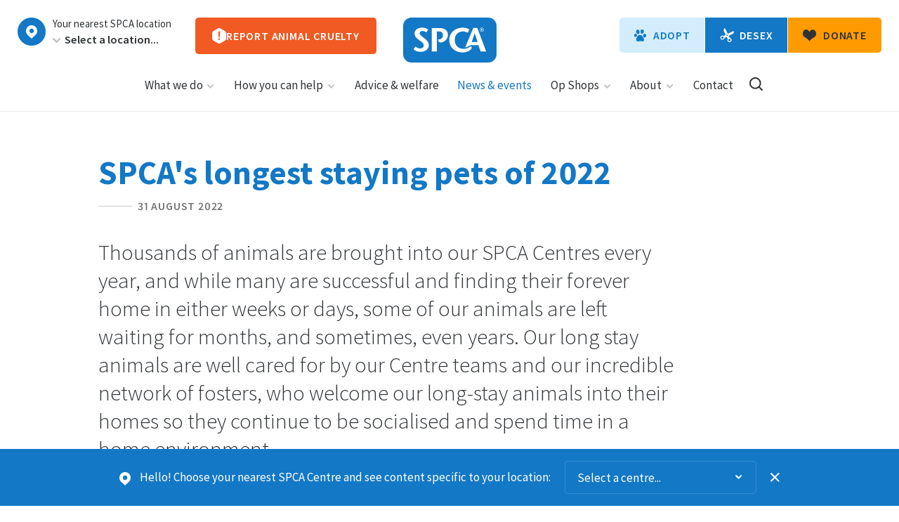

--- FILE ---
content_type: text/html; charset=UTF-8
request_url: https://www.spca.nz/news-and-events/news-article/longstaypets2022
body_size: 15140
content:
<!doctype html>
	<html class="" lang="en" prefix="og: http://ogp.me/ns#">

	    <head>

                <!-- Start VWO Async SmartCode -->
        <link rel="preconnect" href="https://dev.visualwebsiteoptimizer.com" />
        <script type='text/javascript' id='vwoCode' nonce="R3nuPjDx5B+WuE9lb3SgkE2skXl/UaBHJP4cPeE3wjU=">
        window._vwo_code || (function() {
        var account_id=835514,
        version=2.0,
        settings_tolerance=2000,
        hide_element='body',
        hide_element_style = 'opacity:0 !important;filter:alpha(opacity=0) !important;background:none !important',
        /* DO NOT EDIT BELOW THIS LINE */
        f=false,w=window,d=document,v=d.querySelector('#vwoCode'),cK='_vwo_'+account_id+'_settings',cc={};try{var c=JSON.parse(localStorage.getItem('_vwo_'+account_id+'_config'));cc=c&&typeof c==='object'?c:{}}catch(e){}var stT=cc.stT==='session'?w.sessionStorage:w.localStorage;code={use_existing_jquery:function(){return typeof use_existing_jquery!=='undefined'?use_existing_jquery:undefined},library_tolerance:function(){return typeof library_tolerance!=='undefined'?library_tolerance:undefined},settings_tolerance:function(){return cc.sT||settings_tolerance},hide_element_style:function(){return'{'+(cc.hES||hide_element_style)+'}'},hide_element:function(){return typeof cc.hE==='string'?cc.hE:hide_element},getVersion:function(){return version},finish:function(){if(!f){f=true;var e=d.getElementById('_vis_opt_path_hides');if(e)e.parentNode.removeChild(e)}},finished:function(){return f},load:function(e){var t=this.getSettings(),n=d.createElement('script'),i=this;if(t){n.textContent=t;d.getElementsByTagName('head')[0].appendChild(n);if(!w.VWO||VWO.caE){stT.removeItem(cK);i.load(e)}}else{n.fetchPriority='high';n.src=e;n.type='text/javascript';n.onerror=function(){_vwo_code.finish()};d.getElementsByTagName('head')[0].appendChild(n)}},getSettings:function(){try{var e=stT.getItem(cK);if(!e){return}e=JSON.parse(e);if(Date.now()>e.e){stT.removeItem(cK);return}return e.s}catch(e){return}},init:function(){if(d.URL.indexOf('__vwo_disable__')>-1)return;var e=this.settings_tolerance();w._vwo_settings_timer=setTimeout(function(){_vwo_code.finish();stT.removeItem(cK)},e);var t=d.currentScript,n=d.createElement('style'),i=this.hide_element(),r=t&&!t.async&&i?i+this.hide_element_style():'',c=d.getElementsByTagName('head')[0];n.setAttribute('id','_vis_opt_path_hides');v&&n.setAttribute('nonce',v.nonce);n.setAttribute('type','text/css');if(n.styleSheet)n.styleSheet.cssText=r;else n.appendChild(d.createTextNode(r));c.appendChild(n);this.load('https://dev.visualwebsiteoptimizer.com/j.php?a='+account_id+'&u='+encodeURIComponent(d.URL)+'&vn='+version)}};w._vwo_code=code;code.init();})();
        </script>
        <!-- End VWO Async SmartCode -->

	                            <script nonce="R3nuPjDx5B+WuE9lb3SgkE2skXl/UaBHJP4cPeE3wjU=" src="https://www.googleoptimize.com/optimize.js?id=OPT-WWBFBQW"></script>

                            <link href="https://fonts.googleapis.com/css?family=Source+Sans+Pro:300,400,400i,600,700" as="style" rel="preload">
                <link nonce="R3nuPjDx5B+WuE9lb3SgkE2skXl/UaBHJP4cPeE3wjU=" href="/build/main.0b0de8ba.js" as="script" rel="preload">
            
                            <script nonce="R3nuPjDx5B+WuE9lb3SgkE2skXl/UaBHJP4cPeE3wjU=" src="/build/main.0b0de8ba.js" async></script>
            

                            <meta charset="utf-8">
                <meta http-equiv="X-UA-Compatible" content="IE=edge">
                            <meta name="description" content="Thousands of animals are brought into our SPCA Centres every year, and while many are successful and finding their forever home in either weeks or days, some of our animals are left waiting for months, and sometimes, even years. Our long stay animals are well cared for by our Centre teams and our incredible network of fosters, who welcome our long-stay animals into their homes so they continue to be socialised and spend time in a home environment. 



">
                    <meta name="viewport" content="width=device-width, initial-scale=1">
            
                <title>News: SPCA&#039;s longest staying pets of 2022 &bull; SPCA New Zealand</title>

            <meta property="og:image" content="http://www.spca.nz/Images/Assets/687095/13/" />
                    
                    <link rel="shortcut icon" href="/images/favicon.png?v=201907261145" type="image/png" />
            <link rel="apple-touch-icon" href="/images/apple-touch-icon.png?v=20180411">
            <link href="https://fonts.googleapis.com/css?family=Source+Sans+Pro:300,400,400i,600,700" rel="stylesheet">

                                    <link type="text/css" href="/css/styles.css?v=20251207222412" rel="stylesheet" media="screen,projection" />
            <link type="text/css" href="/css/print.css?v=20210307" rel="stylesheet" media="print"  />
        
    
					                                                    
                <!-- Google Tag Manager -->
                <script nonce="R3nuPjDx5B+WuE9lb3SgkE2skXl/UaBHJP4cPeE3wjU=">(function(w,d,s,l,i){w[l]=w[l]||[];w[l].push({'gtm.start':
                            new Date().getTime(),event:'gtm.js'});var f=d.getElementsByTagName(s)[0],
                        j=d.createElement(s),dl=l!='dataLayer'?'&l='+l:'';j.async=true;j.src=
                        'https://www.googletagmanager.com/gtm.js?id='+i+dl;f.parentNode.insertBefore(j,f);
                    })(window,document,'script','dataLayer','GTM-TN3DM3S');</script>
                <!-- End Google Tag Manager -->

					
					<script nonce="R3nuPjDx5B+WuE9lb3SgkE2skXl/UaBHJP4cPeE3wjU=" src="https://wt.engage.ubiquity.co.nz/device/register/2ybjkbh4lcnh_p74p4xjm99mg1d0_sdf57m62jn7n0sfs7hmx3qj" async="true"></script>
        
		    <link rel="canonical" href="http://www.spca.nz/news-and-events/news-article/longstaypets2022" />

        		<script nonce="R3nuPjDx5B+WuE9lb3SgkE2skXl/UaBHJP4cPeE3wjU=" type="text/javascript" src="//script.crazyegg.com/pages/scripts/0100/7673.js" async="async" ></script>



		<meta name="facebook-domain-verification" content="zw01aarx82iyh38i7cnbizlfy38anv" />


		</head>


	    <body id="page--news-and-events-news-article" class="js-body template--article template--article--news template--no-page-hero" >
            
			<img class="logo-print" src="/images/logo.svg?v=1" alt="SPCA New Zealand">											<div class="hidden" id="js-alert-update" data-update=""></div>
										<header class="site-header js-site-header">
				<div class="site-header__inner mw-1600">																<a href="/" class="logo">
							<img class="logo-img" src="/images/logo.svg?v=1" alt="SPCA New Zealand">
							<h5 class="visuallyhidden">SPCA New Zealand</h5>
						</a>
					


					<a href="/" class="logo-on-scroll">
						<img class="logo-img" src="/images/logo.svg?v=1" alt="SPCA New Zealand">
						<h5 class="visuallyhidden">SPCA New Zealand</h5>
					</a>
					<button class="mainnav-toggle js-mainnav-toggle icon">Toggle main navigation</button><nav class="site-header__cta-a">

						<div class="site-header__centres">
							<a href="/centre" class="icon js-centre-view" title="View Auckland's Centre page">View Auckland's Centre page</a>
							<div class="site-header__centres-wrap">
								<label class="site-header__centres-heading" for="header-centre-select">Your nearest SPCA location</label>
								<div class="select site-header__centres-select">
									<button title="Remove Centre preference" class="js-site-header__remove-pref site-header__remove-pref icon">Remove Centre preference</button>
									<select id="header-centre-select" autocomplete="off" class="js-centre-selected">
										<option value="">Select a location...</option>
                                        											<option value="alexandra-vet-partnership" data-display="Alexandra Vet Partnership" data-lat="-45.248620" data-lng="169.398740">Alexandra Vet Partnership</option>
                                        											<option value="ashburton-vet-partnership" data-display="Ashburton Vet Partnership" data-lat="-43.8924003" data-lng="171.7667962">Ashburton Vet Partnership</option>
                                        											<option value="hobsonville-centre" data-display="Auckland (Hobsonville) Centre" data-lat="-36.805757" data-lng="174.630555">Auckland (Hobsonville)</option>
                                        											<option value="auckland-centre" data-display="Auckland (Mangere) Centre" data-lat="-36.979798" data-lng="174.79116">Auckland (Mangere)</option>
                                        											<option value="balclutha-vet-partnership" data-display="Balclutha Vet Partnership" data-lat="-46.231571" data-lng="169.751733">Balclutha Vet Partnership</option>
                                        											<option value="christchurch-centre" data-display="Christchurch Centre" data-lat="-43.56031" data-lng="172.537147">Christchurch</option>
                                        											<option value="cromwell-vet-partnership" data-display="Cromwell Vet Partnership" data-lat="-45.036402782760554" data-lng="169.19301049356716">Cromwell Vet Partnership</option>
                                        											<option value="dunedin-centre" data-display="Dunedin Centre" data-lat="-45.85691" data-lng="170.530604">Dunedin</option>
                                        											<option value="feilding-vet-partnership" data-display="Feilding Vet Partnership" data-lat="-40.220369" data-lng="175.5597722">Feilding Vet Partnership</option>
                                        											<option value="gisborne-centre" data-display="Gisborne Centre " data-lat="-38.657495" data-lng="177.92595">Gisborne</option>
                                        											<option value="gore-vet-partnership" data-display="Gore Vet Partnership" data-lat="-46.095966" data-lng="168.947951">Gore Vet Partnership</option>
                                        											<option value="greymouth-centre" data-display="Greymouth Centre" data-lat="-42.451959" data-lng="171.200018">Greymouth</option>
                                        											<option value="hamilton-centre" data-display="Hamilton Centre" data-lat="-37.757863" data-lng="175.23887">Hamilton</option>
                                        											<option value="hastings-centre" data-display="Hastings Centre" data-lat="-39.644983" data-lng="176.808288">Hastings</option>
                                        											<option value="hokitika-centre" data-display="Hokitika Centre" data-lat="-42.723468" data-lng="170.983641">Hokitika</option>
                                        											<option value="invercargill-centre" data-display="Invercargill Centre" data-lat="-46.467421" data-lng="168.382982">Invercargill</option>
                                        											<option value="kerikeri-centre" data-display="Kerikeri Centre" data-lat="-35.161254" data-lng="173.886118">Kerikeri</option>
                                        											<option value="levin-centre" data-display="Levin Centre" data-lat="-40.62115" data-lng="175.260052">Levin</option>
                                        											<option value="masterton-centre" data-display="Masterton Centre" data-lat="-40.95912" data-lng="175.613635">Masterton</option>
                                        											<option value="motueka-vet-partnership" data-display="Motueka Vet Partnership" data-lat="-41.123854" data-lng="173.009407">Motueka Vet Partnership</option>
                                        											<option value="napier-centre" data-display="Napier Centre" data-lat="-39.492254" data-lng="176.888977">Napier</option>
                                        											<option value="nelson-centre" data-display="Nelson Centre" data-lat="-41.303666" data-lng="173.25727">Nelson</option>
                                        											<option value="new-plymouth-centre" data-display="New Plymouth Centre" data-lat="-39.054871" data-lng="174.122992">New Plymouth</option>
                                        											<option value="oamaru-vet-partnership" data-display="Oamaru Vet Partnership" data-lat="-45.092756" data-lng="170.973835">Oamaru Vet Partnership</option>
                                        											<option value="palmerston-north-centre" data-display="Palmerston North Centre" data-lat="-40.342641" data-lng="175.644082">Palmerston North</option>
                                        											<option value="queenstown-vet-partnership" data-display="Queenstown Vet Partnership" data-lat="-45.009368" data-lng="168.748775">Queenstown Vet Partnership</option>
                                        											<option value="renwick-centre" data-display="Renwick Centre" data-lat="-41.494298" data-lng="173.822107">Renwick</option>
                                        											<option value="rotorua-centre" data-display="Rotorua Centre" data-lat="-38.127752" data-lng="176.232983">Rotorua</option>
                                        											<option value="taumarunui-vet-partnership" data-display="Taumarunui Vet Partnership" data-lat="-38.878857" data-lng="175.26819">Taumarunui Vet Partnership</option>
                                        											<option value="taupo-centre" data-display="Taupo Centre" data-lat="-38.669164" data-lng="176.102109">Taupo</option>
                                        											<option value="tauranga-centre" data-display="Tauranga Centre" data-lat="-37.72379" data-lng="176.12472">Tauranga</option>
                                        											<option value="thames-centre" data-display="Thames Centre" data-lat="-37.162417273394425" data-lng="175.5525215650696">Thames</option>
                                        											<option value="timaru-centre" data-display="Timaru Centre" data-lat="-44.307544" data-lng="171.260624">Timaru</option>
                                        											<option value="twizel-vet-partnership" data-display="Twizel Vet Partnership" data-lat="-44.264551" data-lng="170.100795">Twizel Vet Partnership</option>
                                        											<option value="waipukurau-vet-partnership" data-display="Waipukurau Vet Partnership" data-lat="-39.99394" data-lng="176.54643">Waipukurau Vet Partnership</option>
                                        											<option value="wanaka-vet-partnership" data-display="Wanaka Vet Partnership" data-lat="-44.695980" data-lng="169.172623">Wanaka Vet Partnership</option>
                                        											<option value="wellington-centre" data-display="Wellington Centre" data-lat="-41.306742" data-lng="174.78674">Wellington</option>
                                        											<option value="whakatane-centre" data-display="Whakatane Centre" data-lat="-37.9523" data-lng="176.967577">Whakatane</option>
                                        											<option value="whanganui-centre" data-display="Whanganui Centre" data-lat="-39.924695" data-lng="175.036155">Whanganui</option>
                                        											<option value="whangarei-centre" data-display="Whangarei Centre" data-lat="-35.746203" data-lng="174.322505">Whangarei</option>
                                        									</select>
									<a href="/centre" class="site-header__centre-view js-centre-view js-centre-view-hide" style="display: none;">View this location</a>
								</div>
							</div>
						</div>

						<a href="/report-animal-cruelty" class="site-header__report-cruelty">
							<i class="icon"></i>
							<span class="button-txt">Report animal cruelty</span>
						</a>
					</nav><nav class="site-header__cta-b">
						<ul class="site-header__cta-items site-header__cta-items--adopt">
							<li class="site-header__cta-item--level1 has-dropdown-nav">
								<a href="/adopt" class="button button--with-icon-l site-header__cta-button site-header__cta-button-adopt">
									<i class="icon icon--button"></i>
									<span class="button-txt">Adopt</span>
								</a>
							</li>
						</ul>
						<ul class="site-header__cta-items site-header__cta-items--desex">
							<li class="site-header__cta-item--level1">
								<a href="/services?centre=all&keyword=&tag%5B%5D=desexing&pageNum=1" class="button button--with-icon-l site-header__cta-button site-header__cta-button-desex">
									<i class="icon icon--button"></i>
									<span class="button-txt">Desex</span>
								</a>
							</li>
						</ul>

						<ul class="site-header__cta-items site-header__cta-items--donate">
							<li class="site-header__cta-item--level1 site-header__cta-item--donate">
								<a href="/donate/donate-now" class="button button--with-icon-l site-header__cta-button site-header__cta-button-donate">
                                    <i class="icon icon--button"></i>
									<span class="button-txt">Donate</span>
								</a>

							</li>
						</ul>
					</nav>					<nav id="mainnav" class="mainnav js-mainnav" role="navigation">
						<div class="nav-drawer-buttons">
							<div class="site-header__centres site-header__centres--mobile">
								<a href="/centre" class="icon icon-centres js-centre-view" title="View Auckland's Centre page">View Auckland's Centre page</a>
								<div class="site-header__centres-wrap">
									<label class="site-header__centres-heading" for="header-centre-select">Your nearest SPCA Centre</label>
									<div class="select site-header__centres-select">
										<button title="Remove Centre preference" class="js-site-header__remove-pref site-header__remove-pref icon">Remove Centre preference</button>
										<select id="header-centre-select" autocomplete="off" class="js-centre-selected">
											<option value="">Select a centre...</option>
	                                        												<option value="alexandra-vet-partnership" data-display="Alexandra Vet Partnership" data-lat="-45.248620" data-lng="169.398740">Alexandra Vet Partnership</option>
	                                        												<option value="ashburton-vet-partnership" data-display="Ashburton Vet Partnership" data-lat="-43.8924003" data-lng="171.7667962">Ashburton Vet Partnership</option>
	                                        												<option value="hobsonville-centre" data-display="Auckland (Hobsonville) Centre" data-lat="-36.805757" data-lng="174.630555">Auckland (Hobsonville)</option>
	                                        												<option value="auckland-centre" data-display="Auckland (Mangere) Centre" data-lat="-36.979798" data-lng="174.79116">Auckland (Mangere)</option>
	                                        												<option value="balclutha-vet-partnership" data-display="Balclutha Vet Partnership" data-lat="-46.231571" data-lng="169.751733">Balclutha Vet Partnership</option>
	                                        												<option value="christchurch-centre" data-display="Christchurch Centre" data-lat="-43.56031" data-lng="172.537147">Christchurch</option>
	                                        												<option value="cromwell-vet-partnership" data-display="Cromwell Vet Partnership" data-lat="-45.036402782760554" data-lng="169.19301049356716">Cromwell Vet Partnership</option>
	                                        												<option value="dunedin-centre" data-display="Dunedin Centre" data-lat="-45.85691" data-lng="170.530604">Dunedin</option>
	                                        												<option value="feilding-vet-partnership" data-display="Feilding Vet Partnership" data-lat="-40.220369" data-lng="175.5597722">Feilding Vet Partnership</option>
	                                        												<option value="gisborne-centre" data-display="Gisborne Centre " data-lat="-38.657495" data-lng="177.92595">Gisborne</option>
	                                        												<option value="gore-vet-partnership" data-display="Gore Vet Partnership" data-lat="-46.095966" data-lng="168.947951">Gore Vet Partnership</option>
	                                        												<option value="greymouth-centre" data-display="Greymouth Centre" data-lat="-42.451959" data-lng="171.200018">Greymouth</option>
	                                        												<option value="hamilton-centre" data-display="Hamilton Centre" data-lat="-37.757863" data-lng="175.23887">Hamilton</option>
	                                        												<option value="hastings-centre" data-display="Hastings Centre" data-lat="-39.644983" data-lng="176.808288">Hastings</option>
	                                        												<option value="hokitika-centre" data-display="Hokitika Centre" data-lat="-42.723468" data-lng="170.983641">Hokitika</option>
	                                        												<option value="invercargill-centre" data-display="Invercargill Centre" data-lat="-46.467421" data-lng="168.382982">Invercargill</option>
	                                        												<option value="kerikeri-centre" data-display="Kerikeri Centre" data-lat="-35.161254" data-lng="173.886118">Kerikeri</option>
	                                        												<option value="levin-centre" data-display="Levin Centre" data-lat="-40.62115" data-lng="175.260052">Levin</option>
	                                        												<option value="masterton-centre" data-display="Masterton Centre" data-lat="-40.95912" data-lng="175.613635">Masterton</option>
	                                        												<option value="motueka-vet-partnership" data-display="Motueka Vet Partnership" data-lat="-41.123854" data-lng="173.009407">Motueka Vet Partnership</option>
	                                        												<option value="napier-centre" data-display="Napier Centre" data-lat="-39.492254" data-lng="176.888977">Napier</option>
	                                        												<option value="nelson-centre" data-display="Nelson Centre" data-lat="-41.303666" data-lng="173.25727">Nelson</option>
	                                        												<option value="new-plymouth-centre" data-display="New Plymouth Centre" data-lat="-39.054871" data-lng="174.122992">New Plymouth</option>
	                                        												<option value="oamaru-vet-partnership" data-display="Oamaru Vet Partnership" data-lat="-45.092756" data-lng="170.973835">Oamaru Vet Partnership</option>
	                                        												<option value="palmerston-north-centre" data-display="Palmerston North Centre" data-lat="-40.342641" data-lng="175.644082">Palmerston North</option>
	                                        												<option value="queenstown-vet-partnership" data-display="Queenstown Vet Partnership" data-lat="-45.009368" data-lng="168.748775">Queenstown Vet Partnership</option>
	                                        												<option value="renwick-centre" data-display="Renwick Centre" data-lat="-41.494298" data-lng="173.822107">Renwick</option>
	                                        												<option value="rotorua-centre" data-display="Rotorua Centre" data-lat="-38.127752" data-lng="176.232983">Rotorua</option>
	                                        												<option value="taumarunui-vet-partnership" data-display="Taumarunui Vet Partnership" data-lat="-38.878857" data-lng="175.26819">Taumarunui Vet Partnership</option>
	                                        												<option value="taupo-centre" data-display="Taupo Centre" data-lat="-38.669164" data-lng="176.102109">Taupo</option>
	                                        												<option value="tauranga-centre" data-display="Tauranga Centre" data-lat="-37.72379" data-lng="176.12472">Tauranga</option>
	                                        												<option value="thames-centre" data-display="Thames Centre" data-lat="-37.162417273394425" data-lng="175.5525215650696">Thames</option>
	                                        												<option value="timaru-centre" data-display="Timaru Centre" data-lat="-44.307544" data-lng="171.260624">Timaru</option>
	                                        												<option value="twizel-vet-partnership" data-display="Twizel Vet Partnership" data-lat="-44.264551" data-lng="170.100795">Twizel Vet Partnership</option>
	                                        												<option value="waipukurau-vet-partnership" data-display="Waipukurau Vet Partnership" data-lat="-39.99394" data-lng="176.54643">Waipukurau Vet Partnership</option>
	                                        												<option value="wanaka-vet-partnership" data-display="Wanaka Vet Partnership" data-lat="-44.695980" data-lng="169.172623">Wanaka Vet Partnership</option>
	                                        												<option value="wellington-centre" data-display="Wellington Centre" data-lat="-41.306742" data-lng="174.78674">Wellington</option>
	                                        												<option value="whakatane-centre" data-display="Whakatane Centre" data-lat="-37.9523" data-lng="176.967577">Whakatane</option>
	                                        												<option value="whanganui-centre" data-display="Whanganui Centre" data-lat="-39.924695" data-lng="175.036155">Whanganui</option>
	                                        												<option value="whangarei-centre" data-display="Whangarei Centre" data-lat="-35.746203" data-lng="174.322505">Whangarei</option>
	                                        										</select>
									</div>
									<a href="/centre" class="site-header__centre-view site-header__centre-view--mobile js-centre-view js-centre-view-hide" style="display: none;">View this centre</a>
								</div>
							</div>

							<a href="/report-animal-cruelty" class="button button--nav-drawer button--nav-drawer-cruelty"><i class="icon"></i><span class="button-txt">Report animal cruelty</span></a>
							<a href="/adopt" class="button button--nav-drawer button--nav-drawer-adopt"><i class="icon"></i><span class="button-txt">Adopt</span></a>
							<a href="/services?centre=all&keyword=&tag%5B%5D=desexing&pageNum=1" class="button button--nav-drawer button--nav-drawer-desex"><i class="icon"></i><span class="button-txt">Desex</span></a>
						</div>

						<ul class="mainnav-items">

														                                
																<li class="mainnav-item has-dropdown-nav ">
																			<button class="mainnav-level2-toggle js-mainnav-level2-toggle icon">Show menu items</button>
																		<a class="mainnav-link mainnav-link-level1" href="/what-we-do">
										What we do<i class="icon"></i>									</a>

																			<ul class="dropdown-nav dropdown-nav--mainnav b-radius--s" aria-label="submenu">
										                                            											<li class="dropdown-nav-item ">
												<a class="dropdown-nav-link" href="/what-we-do/prevent-cruelty">Prevent cruelty &amp; advocate</a>
											</li>
                                            										                                            											<li class="dropdown-nav-item ">
												<a class="dropdown-nav-link" href="/what-we-do/educate-and-engage">Educate &amp; engage</a>
											</li>
                                            										                                            											<li class="dropdown-nav-item ">
												<a class="dropdown-nav-link" href="/what-we-do/animal-rescue">Rescue animals</a>
											</li>
                                            										                                            											<li class="dropdown-nav-item ">
												<a class="dropdown-nav-link" href="/what-we-do/rehabilitate">Rehabilitate</a>
											</li>
                                            										                                            											<li class="dropdown-nav-item ">
												<a class="dropdown-nav-link" href="/what-we-do/shelter-rehome-and-reunite">Shelter, rehome &amp; reunite</a>
											</li>
                                            										                                            											<li class="dropdown-nav-item ">
												<a class="dropdown-nav-link" href="/what-we-do/seek-justice">Seek justice</a>
											</li>
                                            										                                            											<li class="dropdown-nav-item ">
												<a class="dropdown-nav-link" href="/what-we-do/success-stories">Success stories</a>
											</li>
                                            																				</ul>
																	</li>
                                							                                
																<li class="mainnav-item has-dropdown-nav ">
																			<button class="mainnav-level2-toggle js-mainnav-level2-toggle icon">Show menu items</button>
																		<a class="mainnav-link mainnav-link-level1" href="/how-you-can-help">
										How you can help<i class="icon"></i>									</a>

																			<ul class="dropdown-nav dropdown-nav--mainnav b-radius--s" aria-label="submenu">
										                                            											<li class="dropdown-nav-item ">
												<a class="dropdown-nav-link" href="/how-you-can-help/donate">Donate</a>
											</li>
                                            										                                            											<li class="dropdown-nav-item ">
												<a class="dropdown-nav-link" href="/how-you-can-help/volunteer">Volunteer &amp; Foster</a>
											</li>
                                            										                                            											<li class="dropdown-nav-item ">
												<a class="dropdown-nav-link" href="/how-you-can-help/adopt">Adopt</a>
											</li>
                                            										                                            											<li class="dropdown-nav-item ">
												<a class="dropdown-nav-link" href="/how-you-can-help/fundraise-for-us">Fundraise for SPCA</a>
											</li>
                                            										                                            											<li class="dropdown-nav-item ">
												<a class="dropdown-nav-link" href="/donate/leave-a-gift-in-your-will">Leave a gift in your Will</a>
											</li>
                                            										                                            										                                            											<li class="dropdown-nav-item ">
												<a class="dropdown-nav-link" href="/advocacy">Advocate for animals</a>
											</li>
                                            										                                            											<li class="dropdown-nav-item ">
												<a class="dropdown-nav-link" href="/how-you-can-help/involve-your-business">Involve your business</a>
											</li>
                                            										                                            											<li class="dropdown-nav-item ">
												<a class="dropdown-nav-link" href="/how-you-can-help/choose-spca-certified">Choose SPCA Certified</a>
											</li>
                                            										                                            											<li class="dropdown-nav-item ">
												<a class="dropdown-nav-link" href="/how-you-can-help/join-our-team">Join our team</a>
											</li>
                                            																				</ul>
																	</li>
                                							                                
																<li class="mainnav-item has-dropdown-nav ">
																		<a class="mainnav-link mainnav-link-level1" href="/advice-and-welfare">
										Advice &amp; welfare									</a>

																	</li>
                                							                                
																<li class="mainnav-item has-dropdown-nav level1-active">
																		<a class="mainnav-link mainnav-link-level1" href="/news-and-events">
										News &amp; events									</a>

																	</li>
                                							                                							                                
																<li class="mainnav-item has-dropdown-nav ">
																			<button class="mainnav-level2-toggle js-mainnav-level2-toggle icon">Show menu items</button>
																		<a class="mainnav-link mainnav-link-level1" href="/opshops">
										Op Shops<i class="icon"></i>									</a>

																			<ul class="dropdown-nav dropdown-nav--mainnav b-radius--s" aria-label="submenu">
										                                            											<li class="dropdown-nav-item ">
												<a class="dropdown-nav-link" href="/opshops/nearest-op-shop">Find your nearest Op Shop</a>
											</li>
                                            										                                            											<li class="dropdown-nav-item ">
												<a class="dropdown-nav-link" href="/opshops/shop-online">Shop online</a>
											</li>
                                            										                                            											<li class="dropdown-nav-item ">
												<a class="dropdown-nav-link" href="/opshops/volunteer">Volunteer at an op shop</a>
											</li>
                                            										                                            										                                            										                                            											<li class="dropdown-nav-item ">
												<a class="dropdown-nav-link" href="/opshops/free-pickup-service">Op Shop Truck pick-up service</a>
											</li>
                                            																				</ul>
																	</li>
                                							                                
																<li class="mainnav-item has-dropdown-nav ">
																			<button class="mainnav-level2-toggle js-mainnav-level2-toggle icon">Show menu items</button>
																		<a class="mainnav-link mainnav-link-level1" href="/about">
										About<i class="icon"></i>									</a>

																			<ul class="dropdown-nav dropdown-nav--mainnav b-radius--s" aria-label="submenu">
										                                            											<li class="dropdown-nav-item ">
												<a class="dropdown-nav-link" href="/about/spca-in-new-zealand">SPCA in New Zealand</a>
											</li>
                                            										                                            											<li class="dropdown-nav-item ">
												<a class="dropdown-nav-link" href="/about/senior-leadership-team">Senior Leadership Team</a>
											</li>
                                            										                                            											<li class="dropdown-nav-item ">
												<a class="dropdown-nav-link" href="/about/our-board">Our Board</a>
											</li>
                                            										                                            											<li class="dropdown-nav-item ">
												<a class="dropdown-nav-link" href="/about/reporting-back">Reporting back</a>
											</li>
                                            										                                            											<li class="dropdown-nav-item ">
												<a class="dropdown-nav-link" href="/about/our-history">Our history</a>
											</li>
                                            										                                            											<li class="dropdown-nav-item ">
												<a class="dropdown-nav-link" href="/about/how-and-why-we-fundraise">How &amp; why we fundraise</a>
											</li>
                                            										                                            											<li class="dropdown-nav-item ">
												<a class="dropdown-nav-link" href="/about/supporters-and-partners">Supporters &amp; Partners</a>
											</li>
                                            										                                            											<li class="dropdown-nav-item ">
												<a class="dropdown-nav-link" href="/about/spca-ambassadors">SPCA Ambassadors</a>
											</li>
                                            										                                            										                                            																				</ul>
																	</li>
                                							                                
																<li class="mainnav-item has-dropdown-nav ">
																		<a class="mainnav-link mainnav-link-level1" href="/contact">
										Contact									</a>

																	</li>
                                							                            <li class="mainnav-item mainnav-item--search">
                                <button class="button-site-search js-button-site-search icon" title="Search our site">Search our site</button>
                            </li>
						</ul>
                                            </nav>
                    
                    <div class="mainnav-overlay"></div>
                    <button class="button-site-search button-site-search--mobile js-button-site-search icon" title="Search our site">Search our site</button>
                </div>
            </header>
            			<main class="container" id="main-content">
		        
    <section class="section-inner section--page-headings text-left">
        <div class="mw-1000">
            <hgroup class="page-headings--article">
                <h1 class="page-heading page-heading--article">SPCA&#039;s longest staying pets of 2022</h1>
                <div class="article-prefix article-prefix--date">31 August 2022</div>
                            </hgroup>
                            <h3 class="news-article__excerpt block-heading mw-600">Thousands of animals are brought into our SPCA Centres every year, and while many are successful and finding their forever home in either weeks or days, some of our animals are left waiting for months, and sometimes, even years. Our long stay animals are well cared for by our Centre teams and our incredible network of fosters, who welcome our long-stay animals into their homes so they continue to be socialised and spend time in a home environment. 



</h3>
                    </div>
    </section>

            <section class="text-center section-inset section-inner--pad-top-small section-inner--pad-bot-small">
            <div class="mw-1200">
                <figure class="b-radius--l image-bg lazy-style aspect-ratio--16x9" data-style="background-image: url('/Images/Assets/687095/13/')">
                    <img class="visuallyhidden lazy-src" data-src="/Images/Assets/687095/13/" alt="SPCA&#039;s longest staying pets of 2022"/>
                </figure>
            </div>
        </section>
    
    <section class="text-center section-inner">
        <div class="block block--social">
            <div class="block--social__inner">
                <nav class="social-links social-links__share-print">
	<div class="social-links__print">
		<button class="print-link" title="Print this page" type="button">
			<i class="icon icon-social icon-share__print">Print this page</i>
		</button>
	</div>
	<div class="social-links__sharing">
		<h4 class="social-links-heading">Share this</h4>
		<ul class="social-links-items">
			<li class="social-links-item">
				<a class="social-link" href="https://www.facebook.com/share.php?u=http://www.spca.nz/news-and-events/news-article/longstaypets2022" target="_blank" rel="noopener" title="Share on Facebook">
					<i class="icon icon-social icon-share__fb">Facebook</i></a>
			</li>
						<li class="social-links-item">
				<a class="social-link" href="mailto:?subject=News%3A%20SPCA%27s%20longest%20staying%20pets%20of%202022%20%7C%20&body=http%3A%2F%2Fwww.spca.nz%2Fnews-and-events%2Fnews-article%2Flongstaypets2022" target="_blank" rel="noopener" title="Email this article">
					<i class="icon icon-social icon-share__email">Email</i></a>
			</li>
			<li class="social-links-item">
				<a class="social-link js-clipboard-anchor" data-clipboard-text="http://www.spca.nz/news-and-events/news-article/longstaypets2022" target="_blank" rel="noopener" title="Copy this article's URL">
					<i class="icon icon-social icon-share__url">Copy url</i></a>
			</li>
		</ul>
		<h4 class="social-clipboard-note">URL Copied!</h4>
	</div>
</nav>
            </div>
        </div>

        <div id="" class="block block--heading-and-copy">
    <div class="block--heading-and-copy__inner">
        
                    <hgroup class="block-headings">
                <h3 class="block-heading">Sam (mixed breed)</h3>
            </hgroup>
                <div class="wysiwyg">
            <p>
	 <strong style="background-color: initial;">Age: Seven years old<br>
	 </strong><strong style="background-color: initial;">Thames – has been at the Centre for two years<br>
	 <br>
	 </strong><span style="background-color: initial;">Sam has been with us so long he’s like part of the furniture. He is a lovely boy with wonderful manners. He is a very smart and absolutely loves the company of people.</span>
</p>
<p>
	                        He does have some special dietary needs so it is best that you chat to one of the SPCA team before applying to adopt. <br>
	                        Sam’s a bit of a high jumper and will require a well fenced section, and ideally would suit a home where he is the only dog.
</p>
<p>
	 <span style="background-color: initial;">Sam also wouldn't suit a household where there are cats as he is a bit too interested in them for his own good. He so deserves a home and will be your best mate and loyal companion.</span><strong style="background-color: initial;"></strong><span style="background-color: initial;"></span>
</p>
        </div>
    </div>
</div>
<figure class="block block--image">
	<div class="block-inner block--image__inner">
		<img class="block--image__img lazy-src b-radius--l" data-src="/Images/Assets/687159/13/" alt="" />
			</div>
</figure>
<div id="" class="block block--heading-and-copy">
    <div class="block--heading-and-copy__inner">
        
                    <hgroup class="block-headings">
                <h3 class="block-heading">Lucy (mixed breed)</h3>
            </hgroup>
                <div class="wysiwyg">
            <p>
	 <strong style="background-color: initial;">Age: 1 year old<br>
	 </strong><strong style="background-color: initial;">Masterton – has been at the Centre for 10 months<br>
	 <br>
	 </strong><span style="background-color: initial;">Lucy has been in SPCA care for a long time while recovering from an extensive surgery on her foot, which is now fully healed and she’s ready to find her new home.</span>
</p>
<p>
	 <span style="background-color: initial;">She has basic manners but would benefit from further training. One of Lucy’s favourite activities is to run around and play, especially around people. Lucy is looking for a safe and warm home with people who can shower her with affection and show her what it’s like to be a part of a family. Lucy is a joy to everyone she meets and even after her rough start, she’s still a happy-go-lucky-girl.</span><strong style="background-color: initial;"></strong><span style="background-color: initial;"></span>
</p>
        </div>
    </div>
</div>
<figure class="block block--image">
	<div class="block-inner block--image__inner">
		<img class="block--image__img lazy-src b-radius--l" data-src="/Images/Assets/687160/13/" alt="" />
			</div>
</figure>
<div id="" class="block block--heading-and-copy">
    <div class="block--heading-and-copy__inner">
        
                    <hgroup class="block-headings">
                <h3 class="block-heading">Peewee (mixed breed)</h3>
            </hgroup>
                <div class="wysiwyg">
            <p>
	 <strong>Age: We’re told he’s eight years old, but our Vets say he’s actually around 4 years old<br>
	 </strong><strong style="background-color: initial;">Kaitaia – has been with SPCA for seven months<br>
	 <br>
	 </strong><span style="background-color: initial;">Peewee has been in the Kaitaia Centre since February this year. He was surrendered by his owners after they realised they couldn’t meet his needs as he grew into an adult dog, and he spent most of his life on a chain.</span>
</p>
<p>
	                  As much as he is loved by the SPCA Kaitaia team, he deserves a forever loving home. <br>
	                  He loves nothing more than to be with you. If we are working in the office he will simply come and rest his head on our lap, and just stay there.<br>
	<br>
	                  He is very loving and likes all the normal canine pleasures - to run, play, swim...be free. We were told that Peewee was around eight years old, however, we, along with the Vets would put him around the 4-5yr old mark. <br>
	                  He shows no sign of any joint issues, and is an active, strong dog. Like any dog, Peewee looks to us for clear direction and responds nicely.<span style="background-color: initial;">He would best suit being the only dog in his household. He has been known to play well with other dogs but tends to get over-excited and the harmony is broken.</span><strong style="background-color: initial;"></strong><span style="background-color: initial;"></span><span style="background-color: initial;"></span>
</p>
        </div>
    </div>
</div>
<figure class="block block--image">
	<div class="block-inner block--image__inner">
		<img class="block--image__img lazy-src b-radius--l" data-src="/Images/Assets/687161/13/" alt="" />
			</div>
</figure>
<div id="" class="block block--heading-and-copy">
    <div class="block--heading-and-copy__inner">
        
                    <hgroup class="block-headings">
                <h3 class="block-heading">Julia (thoroughbred)</h3>
            </hgroup>
                <div class="wysiwyg">
            <p>
	 <strong>Age: Four years old<br>
	 </strong><strong style="background-color: initial;">Christchurch – has been at Centre for seven months<br>
	 <br>
	 </strong><span style="background-color: initial;">Julia, a thoroughbred mare, came into the care of SPCA following a paddock accident in an off the track home where she injured her right hind leg in a fence.</span>
</p>
<p>
	                Luckily it was a superficial injury (no tendons involved) and while she will always have a scar, she shouldn't have any soundness issues in the future. Julia’s previous life involved living in a busy racing stable. <br>
	                She travels well in a float and is well behaved for the farrier and easy to rug. <br>
	                Julia is young and will need an experienced home with someone who can give her some further training and slowly build up her fitness again.
</p>
<p>
	 <span style="background-color: initial;">Julia has plenty of potential in the right home and is undergoing ground work and strengthening/rehab work in her current foster home.</span><strong style="background-color: initial;"></strong><span style="background-color: initial;"></span><span style="background-color: initial;"></span>
</p>
        </div>
    </div>
</div>
<figure class="block block--image">
	<div class="block-inner block--image__inner">
		<img class="block--image__img lazy-src b-radius--l" data-src="/Images/Assets/687162/13/" alt="" />
			</div>
</figure>
<div id="" class="block block--heading-and-copy">
    <div class="block--heading-and-copy__inner">
        
                    <hgroup class="block-headings">
                <h3 class="block-heading">Narla (mixed breed)</h3>
            </hgroup>
                <div class="wysiwyg">
            <p>
	 <strong>Age: 3 years old<br>
	 </strong><strong style="background-color: initial;">Greymouth – has been in the Centre for seven months<br>
	 <br>
	 </strong><span style="background-color: initial;">Narla originally came into the Christchurch Centre with her litter of puppies. While she might not look it, she’s an aspiring athlete, and now that her kids have left home, it's time for her to be young again.</span>
</p>
<p>
	            Narla can escape if left unattended so she will need a kennel and run for when you go out. The property doesn’t need to be a fortress, just a secure section so it’s not a hassle to take Narla out to toilet.<br>
	            She loves anything related to water, so watch out for your hose. She loves sitting in the paddling pool regardless of the weather! <br>
	            Other favourite spots include the couch or the beach. After a great walk, Narla is a real cuddle bug and would love to curl up on the couch with you.
</p>
<p>
	 <span style="background-color: initial;">She will play and walk with you for as long as you allow. Narla is good around other dogs and has lived with them before. She would love to again, but would also be happy being an only child.</span><strong style="background-color: initial;"></strong><span style="background-color: initial;"></span><span style="background-color: initial;"></span>
</p>
        </div>
    </div>
</div>
<figure class="block block--image">
	<div class="block-inner block--image__inner">
		<img class="block--image__img lazy-src b-radius--l" data-src="/Images/Assets/687165/13/" alt="" />
			</div>
</figure>
<div id="" class="block block--heading-and-copy">
    <div class="block--heading-and-copy__inner">
        
                    <hgroup class="block-headings">
                <h3 class="block-heading">Benson (rottweiler) </h3>
            </hgroup>
                <div class="wysiwyg">
            <p>
	 <strong style="background-color: initial;">Age: 2 years old<br>
	 </strong><strong style="background-color: initial;">Christchurch – has been in the Centre for six months<br>
	 <br>
	 </strong><span style="background-color: initial;">Benson is a bit of a goof ball and enjoys human attention and having a companion. He plays fetch and also likes playing with the hose.</span>
</p>
<p>
	            He is a cool character and if you give him a chance, once bonded with you he will be your best mate. <br>
	            Always there waiting with some big slobbery kisses, Benson hasn't experienced a lot of the world and needs an experienced owner to show him the way and give him the time and training he deserves. <br>
	            Benson will require a kennel and run for when he is left alone. Benson has previously jumped a fence at his old home and therefore will need a home where he can be given a lot of attention and training to grow out of this habit.<br>
	<br>
	            We're currently training Benson with a muzzle, as he does need to be muzzled when he's away from home. <br>
	            A home with adults, older children and no animals, would suit Benson best as his size can be a bit overwhelming to smaller children. While Benson still has a lot of navigating to do he is a boy with unconditional love and the biggest and best clumsy hugs to give. <span style="background-color: initial;">Whenever you need a TV buddy, snuggle buddy or an exercise buddy just call on Benson and he is the best boy for the job.</span><strong style="background-color: initial;"></strong><span style="background-color: initial;"></span>
</p>
        </div>
    </div>
</div>
<figure class="block block--image">
	<div class="block-inner block--image__inner">
		<img class="block--image__img lazy-src b-radius--l" data-src="/Images/Assets/687166/13/" alt="" />
			</div>
</figure>
<div id="" class="block block--heading-and-copy">
    <div class="block--heading-and-copy__inner">
        
                    <hgroup class="block-headings">
                <h3 class="block-heading">Ferry (tabby)</h3>
            </hgroup>
                <div class="wysiwyg">
            <p>
	 <strong>Age: Seven months old<br>
	 </strong><strong style="background-color: initial;">Masterton – has been at Centre for 10 months<br>
	 <br>
	 </strong><span style="background-color: initial;">Ferry is a shy girl, but certainly not as shy as she was when she first came into our Centre.</span>
</p>
<p>
	  She will need a kind, patient home with plenty of love. Ferry loves to play and this is definitely the way to melt her heart. <br>
	  Her new owners will need to be prepared to give Ferry some time to settle and to take things slowly so she can come out of her shell.
</p>
<p>
	 <span style="background-color: initial;">It’s a bit of a love story with our Ferry as she’s found her true companion while here in the cat room, the dashingly handsome Meyrick - so they will need to find a home together.</span><strong style="background-color: initial;"></strong><span style="background-color: initial;"></span><span style="background-color: initial;"></span>
</p>
        </div>
    </div>
</div>
<figure class="block block--image">
	<div class="block-inner block--image__inner">
		<img class="block--image__img lazy-src b-radius--l" data-src="/Images/Assets/687167/13/" alt="" />
			</div>
</figure>
<div id="" class="block block--heading-and-copy">
    <div class="block--heading-and-copy__inner">
        
                    <hgroup class="block-headings">
                <h3 class="block-heading">Kelly (kelpie)</h3>
            </hgroup>
                <div class="wysiwyg">
            <p>
	 <strong style="background-color: initial;">Age: 2 years old<br>
	 </strong><strong style="background-color: initial;">Whangarei - has been at the Centre for seven months<br>
	 <br>
	 </strong><span style="background-color: initial;">Kelly was found on the street chained to a pole. Her pups were found beside her in a box and they were found by a member of the public and taken to the SPCA in Whangarei.</span>
</p>
<p>
	 It was a rough start for Kelly who took a long time to trust the SPCA team members, and she was incredibly protective of her pups. <br>
	  But once she learned to trust, she has become a box of beans, loves to play with a ball or the hose. <br>
	  She’s fit and agile, but will need to be in a home where she is the only dog. Once you’ve given Kelly a good run, she turns into a big softie and is always up for a snuggle.
</p>
<p>
	 <span style="background-color: initial;">Kelly currently attends doggy-day care once a week as she’s such a ball of energy. It also helps to improve her social skills around other dogs.</span><strong style="background-color: initial;"></strong><span style="background-color: initial;"></span>
</p>
        </div>
    </div>
</div>
<figure class="block block--image">
	<div class="block-inner block--image__inner">
		<img class="block--image__img lazy-src b-radius--l" data-src="/Images/Assets/687168/13/" alt="" />
			</div>
</figure>
<div id="" class="block block--heading-and-copy">
    <div class="block--heading-and-copy__inner">
        
                    <hgroup class="block-headings">
                <h3 class="block-heading">Jase (mixed breed)</h3>
            </hgroup>
                <div class="wysiwyg">
            <p>
	 <strong>Age: Three years old<br>
	 </strong><strong style="background-color: initial;">Timaru – has been at the Centre for seven months<br>
	 <br>
	 </strong><span style="background-color: initial;">We can’t quite understand why our boy Jase isn’t getting snapped up by his perfect people. He is three years and two months old and is a lightning bolt of energy.</span>
</p>
<p>
	  Jase will need to be in a home where he is the only dog as he simply loves to the attention to be all about him.
</p>
<p>
	 <span style="background-color: initial;">He’s absolutely obsessed with a ball, and will spend plenty of time trying to find one if he’s misplaced it in the grass somewhere.</span><strong style="background-color: initial;"></strong><span style="background-color: initial;"></span><span style="background-color: initial;"></span>
</p>
        </div>
    </div>
</div>
<figure class="block block--image">
	<div class="block-inner block--image__inner">
		<img class="block--image__img lazy-src b-radius--l" data-src="/Images/Assets/687169/13/" alt="" />
			</div>
</figure>
<div id="" class="block block--heading-and-copy">
    <div class="block--heading-and-copy__inner">
        
                    <hgroup class="block-headings">
                <h3 class="block-heading">Jasmine (mixed breed)</h3>
            </hgroup>
                <div class="wysiwyg">
            <p>
	 <strong>Age: 2 years old<br>
	 </strong><strong style="background-color: initial;">Dunedin - has been at the Centre for 10 months<br>
	 <br>
	 </strong><span style="background-color: initial;">The first thing you should know about Jasmine is she</span><em style="background-color: initial;"> loves</em><span style="background-color: initial;"> tennis balls and she has the biggest smile in the world.</span>
</p>
<p>
	  Our fun loving girl will do anything for a tennis ball and has our staff trained to throw one for her on request. <br>
	  Once finished with the daily game of fetch Jasmine loves to get out and about to smell the flowers. She gets very excited when out on walks and can be slightly guilty of pulling on the lead until she gets a chance to run. <br>
	  Jasmine isn’t a huge fan of other animals but will happily ignore other dogs when out walking and doesn’t cause any trouble.
</p>
<p>
	 <span style="background-color: initial;">Jasmine will need a loving family, full of energy and adventure, as once she’s done with a run, her next priority is rewarding you with snuggles and kisses. If all her needs are met, she happily keeps herself occupied.</span><strong style="background-color: initial;"></strong><span style="background-color: initial;"></span><span style="background-color: initial;"></span>
</p>
        </div>
    </div>
</div>
<figure class="block block--image">
	<div class="block-inner block--image__inner">
		<img class="block--image__img lazy-src b-radius--l" data-src="/Images/Assets/687170/13/" alt="" />
			</div>
</figure>
<div id="" class="block block--heading-and-copy">
    <div class="block--heading-and-copy__inner">
        
                    <hgroup class="block-headings">
                <h3 class="block-heading">Dashy (black and white)</h3>
            </hgroup>
                <div class="wysiwyg">
            <p>
	 <strong style="background-color: initial;">Age: 9 months<br>
	 Masterton</strong><strong style="background-color: initial;"> – has been at the Centre for five-and-a-half months<br>
	 <br>
	 </strong><span style="background-color: initial;">Our Dash is an independent boy who loves people, but takes his time to trust people who he meets.</span>
</p>
<p>
	  He loves treats and having a pat before bed time. He can find it hard sometimes to orientate himself but is confident once he is comfortable with his space. <br>
	  Dash loves belly rubs and rubbing up against your leg when he knows you.<br>
	 <strong></strong>
</p>
<p>
	 <span style="background-color: initial;">Sadly, Dash has always been the last pick but always makes cat friends fast. He has been at the Centre now for more than 170 days, and we’d love to connect him with his perfect family.</span><strong style="background-color: initial;"></strong><span style="background-color: initial;"></span>
</p>
        </div>
    </div>
</div>
<figure class="block block--image">
	<div class="block-inner block--image__inner">
		<img class="block--image__img lazy-src b-radius--l" data-src="/Images/Assets/687171/13/" alt="" />
			</div>
</figure>


    </section>

    <nav class="section-inner section-inner--pad-top section-inner--pad-bot text-center">
        <hgroup class="section-headings">
            <h2 class="section-heading">Latest news</h2>
            <a href="/news-and-events" class="link link-view-all"><span class="button-txt">View all</span><i class="icon"></i></a>
        </hgroup>

        <div class="mw-1400">
            <ul class="card-items grid-row card-items--news">
                                    <li class="card-item card-item--news grid-col m-6 l-4 xxl-3 text-left">
	<a class="card-link card-link--news" href="/news-and-events/news-article/puppies-saved-from-hot-car">
		<figure class="card-image image-bg aspect-ratio--6x4 b-radius--m lazy-style" data-style="background-image: url('/Images/Assets/1305061/16/')">
			<img data-src="/Images/Assets/1305061/16/" class="lazy-src visuallyhidden" alt="Puppies rescued from car after internal temperatures soared to over 45°C" />
		</figure>
		<div class="card-link-text">
			<h4 class="card-date">23 December 2025</h4>
			<h3 class="card-title">Puppies rescued from car after internal temperatures soared to over 45°C</h3>
			<div class="card-excerpt">SPCA Inspectors stepped in just in time; the owner thought they would be safe with...</div>
		</div>
	</a>
</li>
                                    <li class="card-item card-item--news grid-col m-6 l-4 xxl-3 text-left">
	<a class="card-link card-link--news" href="/news-and-events/news-article/man-sentenced-beating-dog-with-shovel">
		<figure class="card-image image-bg aspect-ratio--6x4 b-radius--m lazy-style" data-style="background-image: url('/Images/Assets/1307152/16/')">
			<img data-src="/Images/Assets/1307152/16/" class="lazy-src visuallyhidden" alt="Man sentenced for beating dog with shovel  " />
		</figure>
		<div class="card-link-text">
			<h4 class="card-date">22 December 2025</h4>
			<h3 class="card-title">Man sentenced for beating dog with shovel  </h3>
			<div class="card-excerpt">A Tauranga man who pleaded guilty to ill-treatment of his dog, Marama, under the Animal...</div>
		</div>
	</a>
</li>
                                    <li class="card-item card-item--news grid-col m-6 l-4 xxl-3 text-left">
	<a class="card-link card-link--news" href="/news-and-events/news-article/12-pets-of-christmas-2025">
		<figure class="card-image image-bg aspect-ratio--6x4 b-radius--m lazy-style" data-style="background-image: url('/Images/Assets/1307174/16/')">
			<img data-src="/Images/Assets/1307174/16/" class="lazy-src visuallyhidden" alt="Meet this year’s 12 Pets of Christmas!" />
		</figure>
		<div class="card-link-text">
			<h4 class="card-date">22 December 2025</h4>
			<h3 class="card-title">Meet this year’s 12 Pets of Christmas!</h3>
			<div class="card-excerpt">These animals are looking for homes around the country. Could you make their holiday wishes...</div>
		</div>
	</a>
</li>
                                    <li class="card-item card-item--news grid-col m-6 l-4 xxl-3 text-left">
	<a class="card-link card-link--news" href="/news-and-events/news-article/zion-and-luca">
		<figure class="card-image image-bg aspect-ratio--6x4 b-radius--m lazy-style" data-style="background-image: url('/Images/Assets/1306110/16/')">
			<img data-src="/Images/Assets/1306110/16/" class="lazy-src visuallyhidden" alt="A match made in heaven: Zion and Luca’s story " />
		</figure>
		<div class="card-link-text">
			<h4 class="card-date">19 December 2025</h4>
			<h3 class="card-title">A match made in heaven: Zion and Luca’s story </h3>
			<div class="card-excerpt">Adopted over a year apart, these two cats became inseparable in their loving forever home....</div>
		</div>
	</a>
</li>
                            </ul>
        </div>
    </nav>

    

<section id="section--newsletter"  class="section--newsletter js-section--newsletter">
	<div class="grid-row bg-grey-light">
		<div class="grid-col xl-5 image-bg section--newsletter-image lazy-style" data-style="background-image:url('/images/bg-newsletter.jpg')"></div>
		<div class="grid-col xl-7 section--newsletter-form section-inner section-inner--pad-top section-inner--pad-bot">
			<img class="section--newsletter-image-mobile" src="/images/bg-newsletter-mobile.jpg" alt="The SPCA Newsletter" />
			<hgroup class="section-headings">
				<h2 class="section-heading">Get SPCA updates</h2>
				<h3 class="section-subheading--small">Sign me up for emails and text messages about how SPCA is helping animals in need</h3>
			</hgroup>
			<form class="js-validation-form form--newsletter" action="#section--newsletter" method="post" autocomplete="off" novalidate>
				<ul class="form-fields grid-row">
					<li class="field field--newsletter-first grid-col m-6">
                        <label for="form_3159_firstName" class="required">First name:<span class="required" title="This field is required">*</span></label>
                            
        <input id="form_3159_firstName" name="form_3159[firstName]" required="required" class="input--txt" class="input--txt" type="text" value="">
    

                        
                        											</li>
					<li class="field field--newsletter-last grid-col m-6">
                        <label for="form_3159_surname">Last name:</label>
                            
        <input id="form_3159_surname" name="form_3159[surname]" class="input--txt" class="input--txt" type="text" value="">
    

                        
					</li>
					<li class="field field--newsletter-email grid-col m-6">
                        <label for="form_3159_emailAddress" class="required">Email:<span class="required" title="This field is required">*</span></label>
                            
        <input id="form_3159_emailAddress" name="form_3159[emailAddress]" required="required" class="input--txt js-email" class="input--txt" type="text" value="">
    

                        
					</li>
					<li class="field field--newsletter-centre grid-col m-6">
						<label for="select-newsletter-nearest-centre">Nearest SPCA Centre:</label>
						<div class="select field-inline--last">
							<select id="select-newsletter-nearest-centre">
								<option value="">Select your nearest centre:</option>
                                                                									<option  value="Alexandra Vet Partnership" data-lat="-45.248620" data-lng="169.398740">Alexandra Vet Partnership</option>
                                									<option  value="Ashburton Vet Partnership" data-lat="-43.8924003" data-lng="171.7667962">Ashburton Vet Partnership</option>
                                									<option  value="Auckland (Hobsonville) Centre" data-lat="-36.805757" data-lng="174.630555">Auckland (Hobsonville)</option>
                                									<option  value="Auckland (Mangere) Centre" data-lat="-36.979798" data-lng="174.79116">Auckland (Mangere)</option>
                                									<option  value="Balclutha Vet Partnership" data-lat="-46.231571" data-lng="169.751733">Balclutha Vet Partnership</option>
                                									<option  value="Christchurch Centre" data-lat="-43.56031" data-lng="172.537147">Christchurch</option>
                                									<option  value="Cromwell Vet Partnership" data-lat="-45.036402782760554" data-lng="169.19301049356716">Cromwell Vet Partnership</option>
                                									<option  value="Dunedin Centre" data-lat="-45.85691" data-lng="170.530604">Dunedin</option>
                                									<option  value="Feilding Vet Partnership" data-lat="-40.220369" data-lng="175.5597722">Feilding Vet Partnership</option>
                                									<option  value="Gisborne Centre " data-lat="-38.657495" data-lng="177.92595">Gisborne</option>
                                									<option  value="Gore Vet Partnership" data-lat="-46.095966" data-lng="168.947951">Gore Vet Partnership</option>
                                									<option  value="Greymouth Centre" data-lat="-42.451959" data-lng="171.200018">Greymouth</option>
                                									<option  value="Hamilton Centre" data-lat="-37.757863" data-lng="175.23887">Hamilton</option>
                                									<option  value="Hastings Centre" data-lat="-39.644983" data-lng="176.808288">Hastings</option>
                                									<option  value="Hokitika Centre" data-lat="-42.723468" data-lng="170.983641">Hokitika</option>
                                									<option  value="Invercargill Centre" data-lat="-46.467421" data-lng="168.382982">Invercargill</option>
                                									<option  value="Kerikeri Centre" data-lat="-35.161254" data-lng="173.886118">Kerikeri</option>
                                									<option  value="Levin Centre" data-lat="-40.62115" data-lng="175.260052">Levin</option>
                                									<option  value="Masterton Centre" data-lat="-40.95912" data-lng="175.613635">Masterton</option>
                                									<option  value="Motueka Vet Partnership" data-lat="-41.123854" data-lng="173.009407">Motueka Vet Partnership</option>
                                									<option  value="Napier Centre" data-lat="-39.492254" data-lng="176.888977">Napier</option>
                                									<option  value="Nelson Centre" data-lat="-41.303666" data-lng="173.25727">Nelson</option>
                                									<option  value="New Plymouth Centre" data-lat="-39.054871" data-lng="174.122992">New Plymouth</option>
                                									<option  value="Oamaru Vet Partnership" data-lat="-45.092756" data-lng="170.973835">Oamaru Vet Partnership</option>
                                									<option  value="Palmerston North Centre" data-lat="-40.342641" data-lng="175.644082">Palmerston North</option>
                                									<option  value="Queenstown Vet Partnership" data-lat="-45.009368" data-lng="168.748775">Queenstown Vet Partnership</option>
                                									<option  value="Renwick Centre" data-lat="-41.494298" data-lng="173.822107">Renwick</option>
                                									<option  value="Rotorua Centre" data-lat="-38.127752" data-lng="176.232983">Rotorua</option>
                                									<option  value="Taumarunui Vet Partnership" data-lat="-38.878857" data-lng="175.26819">Taumarunui Vet Partnership</option>
                                									<option  value="Taupo Centre" data-lat="-38.669164" data-lng="176.102109">Taupo</option>
                                									<option  value="Tauranga Centre" data-lat="-37.72379" data-lng="176.12472">Tauranga</option>
                                									<option  value="Thames Centre" data-lat="-37.162417273394425" data-lng="175.5525215650696">Thames</option>
                                									<option  value="Timaru Centre" data-lat="-44.307544" data-lng="171.260624">Timaru</option>
                                									<option  value="Twizel Vet Partnership" data-lat="-44.264551" data-lng="170.100795">Twizel Vet Partnership</option>
                                									<option  value="Waipukurau Vet Partnership" data-lat="-39.99394" data-lng="176.54643">Waipukurau Vet Partnership</option>
                                									<option  value="Wanaka Vet Partnership" data-lat="-44.695980" data-lng="169.172623">Wanaka Vet Partnership</option>
                                									<option  value="Wellington Centre" data-lat="-41.306742" data-lng="174.78674">Wellington</option>
                                									<option  value="Whakatane Centre" data-lat="-37.9523" data-lng="176.967577">Whakatane</option>
                                									<option  value="Whanganui Centre" data-lat="-39.924695" data-lng="175.036155">Whanganui</option>
                                									<option  value="Whangarei Centre" data-lat="-35.746203" data-lng="174.322505">Whangarei</option>
                                							</select>
                                
        <input id="form_3159_localCentre" name="form_3159[localCentre]" class="visuallyhidden js-newsletter-centre" class="input--txt" type="text" value="">
    

                            

                            <input type="checkbox" id="form_3159_marketingOptIn" name="form_3159[marketingOptIn]" class="visuallyhidden" checked="checked" value="1" />
                            
						</div>
					</li>
				</ul>
				    
        <li class="visuallyhidden">
            <label for="form_3159_as">Please leave this blank</label>
                
        <input id="form_3159_as" name="form_3159[as]" class="input--txt" type="text" value="">
    

            
        </li>
    
<input type="hidden" id="form_3159__token" name="form_3159[_token]" value="6f48b809d80ba384cc76b77b626e956.HhrUAIx9OFoVXloK-A3S1zVr3oAKRuj9llm9FSdS3W4.XG2bU_gqXj59PDNAnXirn3kIr9lrFI2E0zD4LWA2mQlBLJ9B20kAFV8EGw" />
				<button class="button button--newsletter-submit" type="submit" title="Subscribe"><i class="icon"></i><span class="button-txt">Subscribe</span></button>
				<a class="card-link js-card-link visuallyhidden" data-fancybox data-src="#newsletter-thankyou" data-options='{"smallBtn" : false, "touch" : false}' href="javascript:;" ></a>
			</form>
		</div>
	</div>

	<div id="newsletter-thankyou" class="modal-dialogue modal-dialogue--newsletter-thanks">
		<div class="modal-inner text-center">
			<hgroup class="section-headings">
				<img class="logo-img__newsletter-thanks" src="/images/logo.svg?v=1" alt="SPCA New Zealand">
	    		<h2 class="section-heading">We're so happy you've joined us!</h2>
	            <div class="section-subheading--divider"></div>
	    	</hgroup>

			<div class="block block block--heading-and-copy">
				<div class="block--heading-and-copy__inner">
				<p>We‘re excited to start sharing our inspirational stories with you, keep you up to date with how we’re helping New Zealand's animals, and let you know when there are opportunities to give your support.</p>
				<p>But you don't have to wait for our next email. Here are a few ways to get involved right now.</p>
				</div>
			</div>

			<div class="block">
								<ul class="card-items card-items--ctas grid-row text-left">
										<li class="card-item card-item--cta-donate grid-col m-6 l-4">
						<a class="card-link card-link--cta b-radius--l" href="/donate">
							<h3 class="block-heading card-link--cta-heading"><span class="inline-icon-wrap">Donate&nbsp;<i class="icon"></i></span></h3>
							<div class="card-link--cta-illustration-wrap">
								<figure class="aspect-ratio--1x1 card-link--cta-illustration">
									<img src="/images/icons/icon-donate.svg" alt="Donate"/>
								</figure>
							</div>
						</a>
					</li>
										<li class="card-item card-item--cta-volunteer grid-col m-6 l-4">
						<a class="card-link card-link--cta b-radius--l" href="/how-you-can-help/volunteer">
							<h3 class="block-heading card-link--cta-heading"><span class="inline-icon-wrap">Volunteer&nbsp;<i class="icon"></i></span></h3>
							<div class="card-link--cta-illustration-wrap">
								<figure class="aspect-ratio--1x1 card-link--cta-illustration">
									<img src="/images/icons/icon-volunteer.svg" alt="Volunteer"/>
								</figure>
							</div>
						</a>
					</li>
										<li class="card-item card-item--cta-fundraise grid-col m-6 l-4">
						<a class="card-link card-link--cta b-radius--l" href="/how-you-can-help/fundraise-for-us">
							<h3 class="block-heading card-link--cta-heading"><span class="inline-icon-wrap">Fundraise&nbsp;<i class="icon"></i></span></h3>
							<div class="card-link--cta-illustration-wrap">
								<figure class="aspect-ratio--1x1 card-link--cta-illustration">
									<img src="/images/icons/icon-fundraise.svg" alt="Fundraise"/>
								</figure>
							</div>
						</a>
					</li>
									</ul>
			</div>

			<div class="block block block--heading-and-copy">
				<div class="block--heading-and-copy__inner">
				<p>

					Watch this space for your next update! And thanks again for your support, it’s what keeps us going.
				</p>

				<p>
					Ngā mihi nui<br />
					The SPCA New Zealand Team
				</p>
				</div>
			</div>

		</div>
	</div>

</section>


	        </main>
						<footer class="site-footer section-inner section-inner--pad-top-small section-inner--pad-bot-small">
				<div class="grid-row mw-1000">

					<div class="grid-col m-6">
						<a href="/" class="logo-footer">
							<img class="logo-img" src="/images/logo.svg?v=1" alt="SPCA New Zealand">
							<h5 class="visuallyhidden">SPCA New Zealand</h5>
						</a>

						<nav class="social-links social-links__footer">
							<ul class="social-links-items">
								<li class="social-links-item">
									<a href="https://www.facebook.com/RoyalNZSPCA" class="social-link" target="_blank" rel="noopener">
										<i class="icon icon-social icon-social__fb">Facebook</i>
									</a>
								</li>
								<li class="social-links-item">
									<a href="https://www.instagram.com/spcanz" class="social-link" target="_blank" rel="noopener">
										<i class="icon icon-social icon-social__ig">Instagram</i>
									</a>
								</li>
								<li class="social-links-item">
									<a href="https://www.youtube.com/@spcanz" class="social-link" target="_blank" rel="noopener">
										<i class="icon icon-social icon-social__yt">Youtube</i>
									</a>
								</li>
								<li class="social-links-item">
									<a href="https://www.tiktok.com/@spca_nz" class="social-link" target="_blank" rel="noopener">
										<i class="icon icon-social icon-social__tw">TikTok</i>
									</a>
								</li>
								
							</ul>
						</nav>

						<div class="site-footer-charity-note">
							The SPCA (Royal New Zealand Society for the Prevention of Cruelty to Animals Incorporated) is a registered charity. Our Charities Commission number is CC22705.
						</div>
					</div>
					<div class="grid-col m-6">
						<nav class="site-footer-nav">
                           							<ul class="site-footer-nav-items">
												    			                                    				    			                                    				    				<li class="site-footer-nav-item"><a class="site-footer-nav-link " href="/terms-and-conditions">Website terms &amp; conditions</a></li>
                                    				    			                                    				    			                                    				    				<li class="site-footer-nav-item"><a class="site-footer-nav-link " href="/privacy">Privacy</a></li>
                                    				    										</ul>
                           				    	</nav>
						<div class="site-footer-copyright">
				            &copy; 2026 SPCA New Zealand. All rights reserved.<br />
				            Website solution by <a class="link" href="http://www.gravitate.co.nz" target="_blank" rel="noopener">Gravitate</a>
			            </div>
					</div>
				</div>
			</footer>
			
						<form class="local-centre-prompt bg-blue js-local-centre-prompt"> 				<div class="local-centre-prompt__inner">
					<div class="local-centre-prompt__text"><i class="icon"></i>Hello!  Choose your nearest SPCA Centre and see content specific to your location:</div>
					<div class="select local-centre-prompt__select">
						<select autocomplete="off" class="js-centre-selected">
							<option value="">Select a centre...</option>
                            								<option value="alexandra-vet-partnership" data-display="Alexandra Vet Partnership" data-lat="-45.248620" data-lng="169.398740">Alexandra Vet Partnership</option>
                            								<option value="ashburton-vet-partnership" data-display="Ashburton Vet Partnership" data-lat="-43.8924003" data-lng="171.7667962">Ashburton Vet Partnership</option>
                            								<option value="hobsonville-centre" data-display="Auckland (Hobsonville) Centre" data-lat="-36.805757" data-lng="174.630555">Auckland (Hobsonville)</option>
                            								<option value="auckland-centre" data-display="Auckland (Mangere) Centre" data-lat="-36.979798" data-lng="174.79116">Auckland (Mangere)</option>
                            								<option value="balclutha-vet-partnership" data-display="Balclutha Vet Partnership" data-lat="-46.231571" data-lng="169.751733">Balclutha Vet Partnership</option>
                            								<option value="christchurch-centre" data-display="Christchurch Centre" data-lat="-43.56031" data-lng="172.537147">Christchurch</option>
                            								<option value="cromwell-vet-partnership" data-display="Cromwell Vet Partnership" data-lat="-45.036402782760554" data-lng="169.19301049356716">Cromwell Vet Partnership</option>
                            								<option value="dunedin-centre" data-display="Dunedin Centre" data-lat="-45.85691" data-lng="170.530604">Dunedin</option>
                            								<option value="feilding-vet-partnership" data-display="Feilding Vet Partnership" data-lat="-40.220369" data-lng="175.5597722">Feilding Vet Partnership</option>
                            								<option value="gisborne-centre" data-display="Gisborne Centre " data-lat="-38.657495" data-lng="177.92595">Gisborne</option>
                            								<option value="gore-vet-partnership" data-display="Gore Vet Partnership" data-lat="-46.095966" data-lng="168.947951">Gore Vet Partnership</option>
                            								<option value="greymouth-centre" data-display="Greymouth Centre" data-lat="-42.451959" data-lng="171.200018">Greymouth</option>
                            								<option value="hamilton-centre" data-display="Hamilton Centre" data-lat="-37.757863" data-lng="175.23887">Hamilton</option>
                            								<option value="hastings-centre" data-display="Hastings Centre" data-lat="-39.644983" data-lng="176.808288">Hastings</option>
                            								<option value="hokitika-centre" data-display="Hokitika Centre" data-lat="-42.723468" data-lng="170.983641">Hokitika</option>
                            								<option value="invercargill-centre" data-display="Invercargill Centre" data-lat="-46.467421" data-lng="168.382982">Invercargill</option>
                            								<option value="kerikeri-centre" data-display="Kerikeri Centre" data-lat="-35.161254" data-lng="173.886118">Kerikeri</option>
                            								<option value="levin-centre" data-display="Levin Centre" data-lat="-40.62115" data-lng="175.260052">Levin</option>
                            								<option value="masterton-centre" data-display="Masterton Centre" data-lat="-40.95912" data-lng="175.613635">Masterton</option>
                            								<option value="motueka-vet-partnership" data-display="Motueka Vet Partnership" data-lat="-41.123854" data-lng="173.009407">Motueka Vet Partnership</option>
                            								<option value="napier-centre" data-display="Napier Centre" data-lat="-39.492254" data-lng="176.888977">Napier</option>
                            								<option value="nelson-centre" data-display="Nelson Centre" data-lat="-41.303666" data-lng="173.25727">Nelson</option>
                            								<option value="new-plymouth-centre" data-display="New Plymouth Centre" data-lat="-39.054871" data-lng="174.122992">New Plymouth</option>
                            								<option value="oamaru-vet-partnership" data-display="Oamaru Vet Partnership" data-lat="-45.092756" data-lng="170.973835">Oamaru Vet Partnership</option>
                            								<option value="palmerston-north-centre" data-display="Palmerston North Centre" data-lat="-40.342641" data-lng="175.644082">Palmerston North</option>
                            								<option value="queenstown-vet-partnership" data-display="Queenstown Vet Partnership" data-lat="-45.009368" data-lng="168.748775">Queenstown Vet Partnership</option>
                            								<option value="renwick-centre" data-display="Renwick Centre" data-lat="-41.494298" data-lng="173.822107">Renwick</option>
                            								<option value="rotorua-centre" data-display="Rotorua Centre" data-lat="-38.127752" data-lng="176.232983">Rotorua</option>
                            								<option value="taumarunui-vet-partnership" data-display="Taumarunui Vet Partnership" data-lat="-38.878857" data-lng="175.26819">Taumarunui Vet Partnership</option>
                            								<option value="taupo-centre" data-display="Taupo Centre" data-lat="-38.669164" data-lng="176.102109">Taupo</option>
                            								<option value="tauranga-centre" data-display="Tauranga Centre" data-lat="-37.72379" data-lng="176.12472">Tauranga</option>
                            								<option value="thames-centre" data-display="Thames Centre" data-lat="-37.162417273394425" data-lng="175.5525215650696">Thames</option>
                            								<option value="timaru-centre" data-display="Timaru Centre" data-lat="-44.307544" data-lng="171.260624">Timaru</option>
                            								<option value="twizel-vet-partnership" data-display="Twizel Vet Partnership" data-lat="-44.264551" data-lng="170.100795">Twizel Vet Partnership</option>
                            								<option value="waipukurau-vet-partnership" data-display="Waipukurau Vet Partnership" data-lat="-39.99394" data-lng="176.54643">Waipukurau Vet Partnership</option>
                            								<option value="wanaka-vet-partnership" data-display="Wanaka Vet Partnership" data-lat="-44.695980" data-lng="169.172623">Wanaka Vet Partnership</option>
                            								<option value="wellington-centre" data-display="Wellington Centre" data-lat="-41.306742" data-lng="174.78674">Wellington</option>
                            								<option value="whakatane-centre" data-display="Whakatane Centre" data-lat="-37.9523" data-lng="176.967577">Whakatane</option>
                            								<option value="whanganui-centre" data-display="Whanganui Centre" data-lat="-39.924695" data-lng="175.036155">Whanganui</option>
                            								<option value="whangarei-centre" data-display="Whangarei Centre" data-lat="-35.746203" data-lng="174.322505">Whangarei</option>
                            						</select>
					</div>
					<button class="icon local-centre-prompt__dismiss js-local-centre-prompt-dismiss" title="Dismiss">Dismiss</button>
				</div>
			</form>
			
						<form class="search-form js-search-form-panel" action="/search-results">
				<div class="search-form-inner">
					<div class="search-form-fields js-search-form-fields">
						<div class="search-form-input-button">
							<button class="icon-search-submit icon">Search now</button>
							<input class="input-txt search-form-input js-search-field" type="text" name="q" placeholder="Start typing to search..." autocomplete="off" />
						</div>
						<div class="h3 search-form-note">Hit enter to submit</div>
					</div>
				</div>
			</form>
			

			<div class="js-modal-form-spinner" style="display: none;">
                <div class="loading-spinner-wrap active">
    <div class="loading-spinner loading-spinner"></div>
</div>
			</div>
        <!-- Facebook Pixel Code -->
        <script nonce="R3nuPjDx5B+WuE9lb3SgkE2skXl/UaBHJP4cPeE3wjU=">
            setTimeout(function(){
                !function(f,b,e,v,n,t,s)
                {if(f.fbq)return;n=f.fbq=function(){n.callMethod?
                    n.callMethod.apply(n,arguments):n.queue.push(arguments)};
                    if(!f._fbq)f._fbq=n;n.push=n;n.loaded=!0;n.version='2.0';
                    n.queue=[];t=b.createElement(e);t.async=!0;
                    t.src=v;s=b.getElementsByTagName(e)[0];
                    s.parentNode.insertBefore(t,s)}(window, document,'script',
                    'https://connect.facebook.net/en_US/fbevents.js');
                fbq('init', '555377271323332');
                fbq('track', 'PageView');
            },3000);
        </script>
        <noscript>
            <img height="1" width="1" class="pixel" src="https://www.facebook.com/tr?id=555377271323332&ev=PageView&noscript=1" >
        </noscript>
        <style>.pixel{display:none}</style>
        <!-- End Facebook Pixel Code -->

		<script nonce="R3nuPjDx5B+WuE9lb3SgkE2skXl/UaBHJP4cPeE3wjU=" type="text/javascript"> _linkedin_partner_id = "6691100"; window._linkedin_data_partner_ids = window._linkedin_data_partner_ids || []; window._linkedin_data_partner_ids.push(_linkedin_partner_id); </script>
        <script nonce="R3nuPjDx5B+WuE9lb3SgkE2skXl/UaBHJP4cPeE3wjU=" type="text/javascript"> (function(l) { if (!l){window.lintrk = function(a,b){window.lintrk.q.push([a,b])}; window.lintrk.q=[]} var s = document.getElementsByTagName("script")[0]; var b = document.createElement("script"); b.type = "text/javascript";b.async = true; b.src = "https://snap.licdn.com/li.lms-analytics/insight.min.js"; s.parentNode.insertBefore(b, s);})(window.lintrk); </script>
        <noscript>
            <img height="1" width="1" style="display:none;" alt="" src="https://px.ads.linkedin.com/collect/?pid=6691100&fmt=gif" />
        </noscript>

				
		
	

		</body>
	</html>
